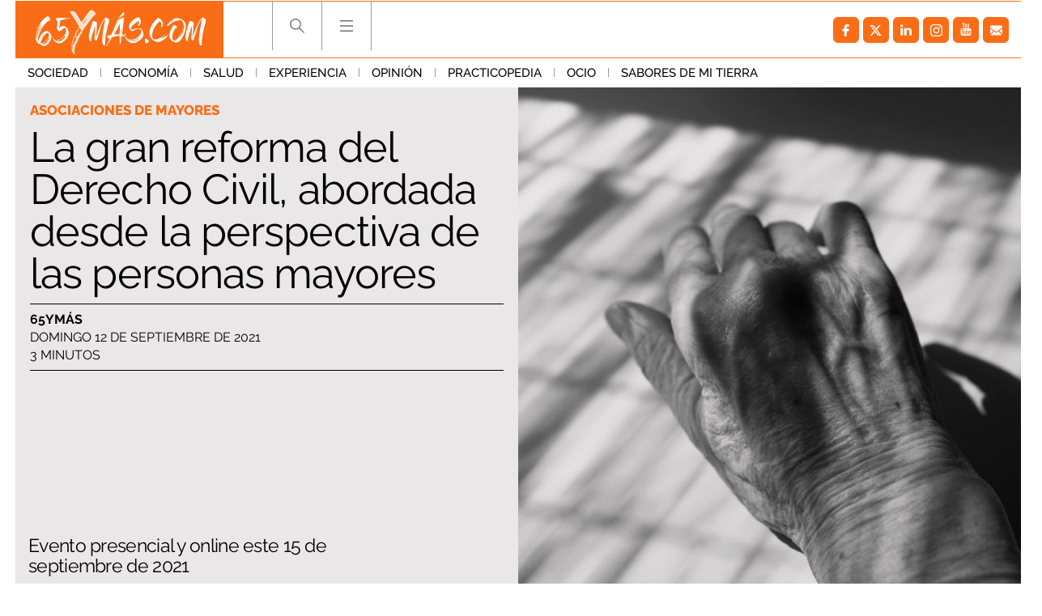

--- FILE ---
content_type: application/javascript
request_url: https://s.addoor.net/syn/?cb=addoor_renderrecs_2681&channel_id=2682&language=es&max_items=20&url=https%3A%2F%2Fwww.65ymas.com%2Fsociedad%2Fasociaciones-de-mayores%2Fgran-reforma-derecho-civil-perspectiva-personas-mayores_31567_102.html&ref=&ifr=0&wid=1280&platform=Linux%20x86_64&tag_id=2681&pvid=sk66znn1&t0=2342&t1=2041
body_size: 778
content:
addoor_renderrecs_2681({"context": {"candidates": 0, "channel_alias1": "65ymas", "channel_alias2": "Widget", "channel_domain": "65ymas", "channel_id": 2682, "channel_name": "65ymas", "event_id": "DMtV7Rf", "floor_price": 0.0, "language": "es", "max_items": 20, "n_items": 0, "network": "content", "page_title": "", "predictor": "posam-0.23/prisam-0.31", "sid": "OgHpjQykNyZ", "spec_id": "1", "uid": "kPNO1FZpdw0", "url": "https://www.65ymas.com/sociedad/asociaciones-de-mayores/gran-reforma-derecho-civil-perspectiva-personas-mayores_31567_102.html"}, "items": [], "status": 200});